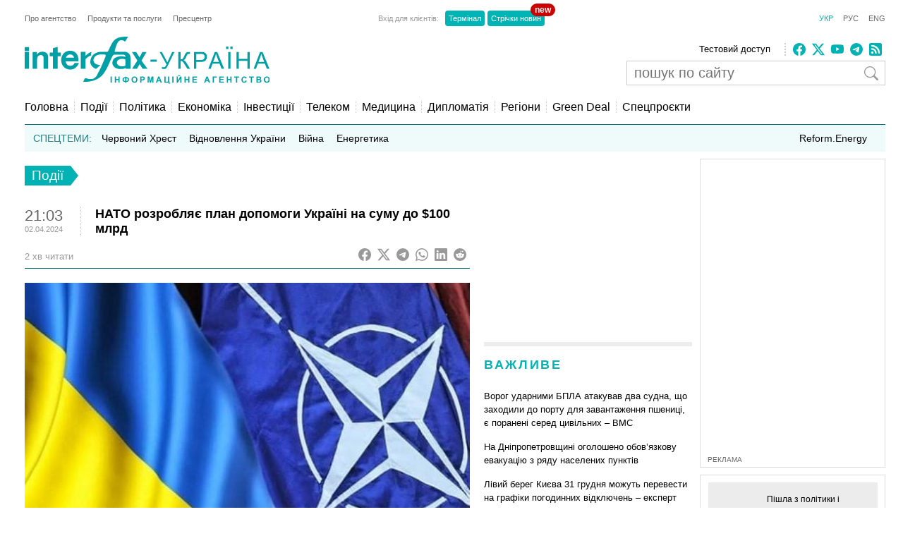

--- FILE ---
content_type: text/html; charset=utf-8
request_url: https://www.google.com/recaptcha/api2/aframe
body_size: 223
content:
<!DOCTYPE HTML><html><head><meta http-equiv="content-type" content="text/html; charset=UTF-8"></head><body><script nonce="-lXgnQYEKx70M6SdLhgT0g">/** Anti-fraud and anti-abuse applications only. See google.com/recaptcha */ try{var clients={'sodar':'https://pagead2.googlesyndication.com/pagead/sodar?'};window.addEventListener("message",function(a){try{if(a.source===window.parent){var b=JSON.parse(a.data);var c=clients[b['id']];if(c){var d=document.createElement('img');d.src=c+b['params']+'&rc='+(localStorage.getItem("rc::a")?sessionStorage.getItem("rc::b"):"");window.document.body.appendChild(d);sessionStorage.setItem("rc::e",parseInt(sessionStorage.getItem("rc::e")||0)+1);localStorage.setItem("rc::h",'1767104865850');}}}catch(b){}});window.parent.postMessage("_grecaptcha_ready", "*");}catch(b){}</script></body></html>

--- FILE ---
content_type: application/x-javascript; charset=utf-8
request_url: https://servicer.idealmedia.io/685179/1?nocmp=1&sessionId=6953e162-0f1f3&sessionPage=1&sessionNumberWeek=1&sessionNumber=1&cbuster=1767104866804834488659&pvid=77e60e15-bc42-43d1-a5e8-3a0c0ad3ccf6&implVersion=17&lct=1763554860&mp4=1&ap=1&consentStrLen=0&wlid=e36543b5-8221-4c8a-ae07-d2df34231596&uniqId=0a4f1&niet=4g&nisd=false&jsp=head&evt=%5B%7B%22event%22%3A1%2C%22methods%22%3A%5B1%2C2%5D%7D%2C%7B%22event%22%3A2%2C%22methods%22%3A%5B1%2C2%5D%7D%5D&pv=5&jsv=es6&dpr=1&hashCommit=cbd500eb&apt=2024-04-02T21%3A03%3A26%2B03%3A00&tfre=21935&scale_metric_1=64.00&scale_metric_2=256.00&scale_metric_3=100.00&w=300&h=270&tl=150&tlp=1,2&sz=299x116&szp=1,2&szl=1;2&cxurl=https%3A%2F%2Finterfax.com.ua%2Fnews%2Fgeneral%2F977722.html&ref=&lu=https%3A%2F%2Finterfax.com.ua%2Fnews%2Fgeneral%2F977722.html
body_size: 1196
content:
var _mgq=_mgq||[];
_mgq.push(["IdealmediaLoadGoods685179_0a4f1",[
["tsn.ua","11935474","1","ЗМІ: Зустріч Трампа та Зеленського завершилась — перші деталі","Зустріч Трампа та Зеленського тривала 2,5 години.","0","","","","bSF2mKH1ZQe_dmZ4iZegtz7BjB0V2H_kTgeM5_JQjg4wTJzDlndJxZG2sYQLxm7SJP9NESf5a0MfIieRFDqB_KZYqVzCSd5s-3-NMY7DW0Ww-qffr1cXb3E0b5ef6wQB",{"i":"https://s-img.idealmedia.io/n/11935474/120x120/281x0x630x630/aHR0cDovL2ltZ2hvc3RzLmNvbS90LzIwMjUtMTIvNTA5MTUzLzAyOWNlNTg5NTFhMjAyZTZjNDgyOGY1OWIwMTljZWE1LmpwZWc.webp?v=1767104866-cco4kTQQPi2VDwcn_5j2aqjFtVTNy7ReINpywnCephE","l":"https://clck.idealmedia.io/pnews/11935474/i/2906/pp/1/1?h=bSF2mKH1ZQe_dmZ4iZegtz7BjB0V2H_kTgeM5_JQjg4wTJzDlndJxZG2sYQLxm7SJP9NESf5a0MfIieRFDqB_KZYqVzCSd5s-3-NMY7DW0Ww-qffr1cXb3E0b5ef6wQB&utm_campaign=interfax.com.ua&utm_source=interfax.com.ua&utm_medium=referral&rid=b633b49a-e58b-11f0-8ad0-c4cbe1e3eca4&tt=Direct&att=3&afrd=296&iv=17&ct=1&gdprApplies=0&muid=pbuK9JX1lxr6&st=-300&mp4=1&h2=RGCnD2pppFaSHdacZpvmnoTb7XFiyzmF87A5iRFByjtRGCPw-Jj4BtYdULfjGweqJaGSQGEi6nxpFvL8b2o0UA**","adc":[],"sdl":0,"dl":"","category":"Политика","dbbr":0,"bbrt":0,"type":"e","media-type":"static","clicktrackers":[],"cta":"Читати далі","cdt":"","tri":"b633ceb8-e58b-11f0-8ad0-c4cbe1e3eca4","crid":"11935474"}],
["tsn.ua","11932020","1","Лист підірвав світ: полонені з КНДР зробили сенсаційне зізнанання","Двоє північнокорейських солдатів, захоплених українськими військами, написали лист, в якому висловили бажання переїхати до Південної Кореї.","0","","","","bSF2mKH1ZQe_dmZ4iZegt2FRhvwgRyU_LmVdlZoD_K3WKU2otZZoaxz3_HKTozMhJP9NESf5a0MfIieRFDqB_KZYqVzCSd5s-3-NMY7DW0U7pVFWyXyhE1hh4NLTNYEw",{"i":"https://s-img.idealmedia.io/n/11932020/120x120/230x0x630x630/aHR0cDovL2ltZ2hvc3RzLmNvbS90LzIwMjUtMTIvNTA5MTUzL2RjY2U3YmQxOWVlYTdjODQ0ZGU4ZmExZjZkNDQyZmE1LmpwZWc.webp?v=1767104866-ezkuz2nWkunmcE-K_XTD-zwbmpLnWwQaCW3BsZoxxTA","l":"https://clck.idealmedia.io/pnews/11932020/i/2906/pp/2/1?h=bSF2mKH1ZQe_dmZ4iZegt2FRhvwgRyU_LmVdlZoD_K3WKU2otZZoaxz3_HKTozMhJP9NESf5a0MfIieRFDqB_KZYqVzCSd5s-3-NMY7DW0U7pVFWyXyhE1hh4NLTNYEw&utm_campaign=interfax.com.ua&utm_source=interfax.com.ua&utm_medium=referral&rid=b633b49a-e58b-11f0-8ad0-c4cbe1e3eca4&tt=Direct&att=3&afrd=296&iv=17&ct=1&gdprApplies=0&muid=pbuK9JX1lxr6&st=-300&mp4=1&h2=RGCnD2pppFaSHdacZpvmnoTb7XFiyzmF87A5iRFByjtRGCPw-Jj4BtYdULfjGweqJaGSQGEi6nxpFvL8b2o0UA**","adc":[],"sdl":0,"dl":"","category":"Общество","dbbr":0,"bbrt":0,"type":"e","media-type":"static","clicktrackers":[],"cta":"Читати далі","cdt":"","tri":"b633cec5-e58b-11f0-8ad0-c4cbe1e3eca4","crid":"11932020"}],],
{"awc":{},"dt":"desktop","ts":"","tt":"Direct","isBot":1,"h2":"RGCnD2pppFaSHdacZpvmnoTb7XFiyzmF87A5iRFByjtRGCPw-Jj4BtYdULfjGweqJaGSQGEi6nxpFvL8b2o0UA**","ats":0,"rid":"b633b49a-e58b-11f0-8ad0-c4cbe1e3eca4","pvid":"77e60e15-bc42-43d1-a5e8-3a0c0ad3ccf6","iv":17,"brid":32,"muidn":"pbuK9JX1lxr6","dnt":2,"cv":2,"afrd":296,"consent":true,"adv_src_id":14670}]);
_mgqp();


--- FILE ---
content_type: application/x-javascript; charset=utf-8
request_url: https://servicer.idealmedia.io/688608/1?cmpreason=wvz&sessionId=6953e162-0f1f3&sessionPage=1&sessionNumberWeek=1&sessionNumber=1&cbuster=1767104866807460747861&pvid=77e60e15-bc42-43d1-a5e8-3a0c0ad3ccf6&implVersion=17&lct=1763554860&mp4=1&ap=1&consentStrLen=0&wlid=db8070e3-1732-4ffb-befb-3404bac0a99a&uniqId=0177e&niet=4g&nisd=false&jsp=head&evt=%5B%7B%22event%22%3A1%2C%22methods%22%3A%5B1%2C2%5D%7D%2C%7B%22event%22%3A2%2C%22methods%22%3A%5B1%2C2%5D%7D%5D&pv=5&jsv=es6&dpr=1&hashCommit=cbd500eb&apt=2024-04-02T21%3A03%3A26%2B03%3A00&tfre=21939&scale_metric_1=64.00&scale_metric_2=256.00&scale_metric_3=100.00&w=240&h=548&tli=1&sz=240x132&szp=1,2,3,4&szl=1;2;3;4&cxurl=https%3A%2F%2Finterfax.com.ua%2Fnews%2Fgeneral%2F977722.html&ref=&lu=https%3A%2F%2Finterfax.com.ua%2Fnews%2Fgeneral%2F977722.html
body_size: 1914
content:
var _mgq=_mgq||[];
_mgq.push(["IdealmediaLoadGoods688608_0177e",[
["telegraf.com.ua","11932055","1","Пішла з політики і перенесла інсульт: куди зникла Ірина Луценко","Дружина колишнього генпрокурора склала мандат у 2019 році","0","","","","bSF2mKH1ZQe_dmZ4iZegt6w5k8lvn93NzgcJlLgGaZ9E8ldlQ35z6rQraLSbr5PEJP9NESf5a0MfIieRFDqB_KZYqVzCSd5s-3-NMY7DW0XoQulnipVQ4vSfJ597OLty",{"i":"https://s-img.idealmedia.io/n/11932055/90x90/89x0x712x712/aHR0cDovL2ltZ2hvc3RzLmNvbS90LzIwMjUtMTIvNzIxMDI0L2Y2YjlkMTYyM2UxMmE1YmE0NDYxZGQ5NGM3YzJmMjQ3LmpwZWc.webp?v=1767104866-8O9LxqFKWBfTyebBk6c8ts6cqZzIWH8-a-pikIvGihE","l":"https://clck.idealmedia.io/pnews/11932055/i/3160/pp/1/1?h=bSF2mKH1ZQe_dmZ4iZegt6w5k8lvn93NzgcJlLgGaZ9E8ldlQ35z6rQraLSbr5PEJP9NESf5a0MfIieRFDqB_KZYqVzCSd5s-3-NMY7DW0XoQulnipVQ4vSfJ597OLty&utm_campaign=interfax.com.ua&utm_source=interfax.com.ua&utm_medium=referral&rid=b6362f49-e58b-11f0-8ad0-c4cbe1e3eca4&tt=Direct&att=3&afrd=296&iv=17&ct=1&gdprApplies=0&muid=pbuK-cLJo_r6&st=-300&mp4=1&h2=RGCnD2pppFaSHdacZpvmnsy2GX6xlGXVu7txikoXAu8gNjusZyjGo1rMnMT1hEiOJN4sfajfrDOpom5RVgtfmQ**","adc":[],"sdl":0,"dl":"","category":"Общество Украины","dbbr":0,"bbrt":0,"type":"e","media-type":"static","clicktrackers":[],"cta":"Читати далі","cdt":"","tri":"b6364a4b-e58b-11f0-8ad0-c4cbe1e3eca4","crid":"11932055"}],
["nv.ua","11935807","1","Залужний відмовляється від своєї посади? Гучне рішення","Посол України у Великій Британії та колишній головнокомандувач ЗСУ Валерій Залужний","0","","","","bSF2mKH1ZQe_dmZ4iZegt8LdMtgmvqaNF5_bw13rcDHlxbtAWtzLxYeCNyOW6qr8JP9NESf5a0MfIieRFDqB_KZYqVzCSd5s-3-NMY7DW0X37zCghFckuDuwS-FGwJQL",{"i":"https://s-img.idealmedia.io/n/11935807/90x90/112x0x361x361/aHR0cDovL2ltZ2hvc3RzLmNvbS90LzIwMjUtMTIvNDI1OTc3LzZhMDI3ZTAwMjYyNjY2MDU0ZTJhYzRjZTI2NTA2OTI1LmpwZw.webp?v=1767104866-Xj9RJSzKfnBbPGCvV-e5FYyI4TzHO_karM53Ye_3mp8","l":"https://clck.idealmedia.io/pnews/11935807/i/3160/pp/2/1?h=bSF2mKH1ZQe_dmZ4iZegt8LdMtgmvqaNF5_bw13rcDHlxbtAWtzLxYeCNyOW6qr8JP9NESf5a0MfIieRFDqB_KZYqVzCSd5s-3-NMY7DW0X37zCghFckuDuwS-FGwJQL&utm_campaign=interfax.com.ua&utm_source=interfax.com.ua&utm_medium=referral&rid=b6362f49-e58b-11f0-8ad0-c4cbe1e3eca4&tt=Direct&att=3&afrd=296&iv=17&ct=1&gdprApplies=0&muid=pbuK-cLJo_r6&st=-300&mp4=1&h2=RGCnD2pppFaSHdacZpvmnsy2GX6xlGXVu7txikoXAu8gNjusZyjGo1rMnMT1hEiOJN4sfajfrDOpom5RVgtfmQ**","adc":[],"sdl":0,"dl":"","category":"Политика Украины","dbbr":0,"bbrt":0,"type":"e","media-type":"static","clicktrackers":[],"cta":"Читати далі","cdt":"","tri":"b6364a55-e58b-11f0-8ad0-c4cbe1e3eca4","crid":"11935807"}],
["telegraf.com.ua","11932314","1","\"Війна — покарання українцям за...\": священник здивував заявою","Українці вже висловилися у відповідь","0","","","","bSF2mKH1ZQe_dmZ4iZegtwJVlzQqmg_i0jIgWacwlsY7ZZ_TgvfVVpVgoEjbrC8_JP9NESf5a0MfIieRFDqB_KZYqVzCSd5s-3-NMY7DW0VwdV_HJshCPbExlxpgv0Xf",{"i":"https://s-img.idealmedia.io/n/11932314/90x90/117x0x467x467/aHR0cDovL2ltZ2hvc3RzLmNvbS90LzIwMjUtMTIvNzIxMDI0Lzk3MmYyYjU5ZDNhM2FmOGMzZDJkOGEyOTkwZGY5ZDhjLmpwZw.webp?v=1767104866-A_lOnncDMKUayGGH0ksnko4Csd6-zy8hbTg_bjp_ylA","l":"https://clck.idealmedia.io/pnews/11932314/i/3160/pp/3/1?h=bSF2mKH1ZQe_dmZ4iZegtwJVlzQqmg_i0jIgWacwlsY7ZZ_TgvfVVpVgoEjbrC8_JP9NESf5a0MfIieRFDqB_KZYqVzCSd5s-3-NMY7DW0VwdV_HJshCPbExlxpgv0Xf&utm_campaign=interfax.com.ua&utm_source=interfax.com.ua&utm_medium=referral&rid=b6362f49-e58b-11f0-8ad0-c4cbe1e3eca4&tt=Direct&att=3&afrd=296&iv=17&ct=1&gdprApplies=0&muid=pbuK-cLJo_r6&st=-300&mp4=1&h2=RGCnD2pppFaSHdacZpvmnsy2GX6xlGXVu7txikoXAu8gNjusZyjGo1rMnMT1hEiOJN4sfajfrDOpom5RVgtfmQ**","adc":[],"sdl":0,"dl":"","category":"События Украины","dbbr":0,"bbrt":0,"type":"e","media-type":"static","clicktrackers":[],"cta":"Читати далі","cdt":"","tri":"b6364a58-e58b-11f0-8ad0-c4cbe1e3eca4","crid":"11932314"}],
["krapka.media","11907312","1","Убитий Ілля Кива похований в Москві: який вигляд має його могила","Поховання екснардепа-колаборанта відбулося на Ваганьківському цвинтарі Прах колишнього народного депутата та зрадника Іллі Киви, якого ліквідували під Москвою у грудні, був похований у російській столиці","0","","","","bSF2mKH1ZQe_dmZ4iZegt7ygue5I2qcgfecVDTvq-xCc-x8fSjtL6n2DzTASofMkJP9NESf5a0MfIieRFDqB_KZYqVzCSd5s-3-NMY7DW0Xp0m8jKrONTQdIYkO_W9x2",{"i":"https://s-img.idealmedia.io/n/11907312/90x90/122x0x2126x2126/aHR0cDovL2ltZ2hvc3RzLmNvbS90LzIwMjUtMTIvNTUyMDAxL2FlZWZlMTZlZDE1M2Y1N2FhMWUxOTMwNzRmYjBmMTMyLmpwZWc.webp?v=1767104866-XcaWGx5fRojs8Vn8yn340G__1SxL_2MAGt80TKa5JtE","l":"https://clck.idealmedia.io/pnews/11907312/i/3160/pp/4/1?h=bSF2mKH1ZQe_dmZ4iZegt7ygue5I2qcgfecVDTvq-xCc-x8fSjtL6n2DzTASofMkJP9NESf5a0MfIieRFDqB_KZYqVzCSd5s-3-NMY7DW0Xp0m8jKrONTQdIYkO_W9x2&utm_campaign=interfax.com.ua&utm_source=interfax.com.ua&utm_medium=referral&rid=b6362f49-e58b-11f0-8ad0-c4cbe1e3eca4&tt=Direct&att=3&afrd=296&iv=17&ct=1&gdprApplies=0&muid=pbuK-cLJo_r6&st=-300&mp4=1&h2=RGCnD2pppFaSHdacZpvmnsy2GX6xlGXVu7txikoXAu8gNjusZyjGo1rMnMT1hEiOJN4sfajfrDOpom5RVgtfmQ**","adc":[],"sdl":0,"dl":"","category":"Общество Украины","dbbr":1,"bbrt":0,"type":"e","media-type":"static","clicktrackers":[],"cta":"Читати далі","cdt":"","tri":"b6364a5c-e58b-11f0-8ad0-c4cbe1e3eca4","crid":"11907312"}],],
{"awc":{},"dt":"desktop","ts":"","tt":"Direct","isBot":1,"h2":"RGCnD2pppFaSHdacZpvmnsy2GX6xlGXVu7txikoXAu8gNjusZyjGo1rMnMT1hEiOJN4sfajfrDOpom5RVgtfmQ**","ats":0,"rid":"b6362f49-e58b-11f0-8ad0-c4cbe1e3eca4","pvid":"77e60e15-bc42-43d1-a5e8-3a0c0ad3ccf6","iv":17,"brid":32,"muidn":"pbuK-cLJo_r6","dnt":2,"cv":2,"afrd":296,"consent":true,"adv_src_id":14670}]);
_mgqp();
